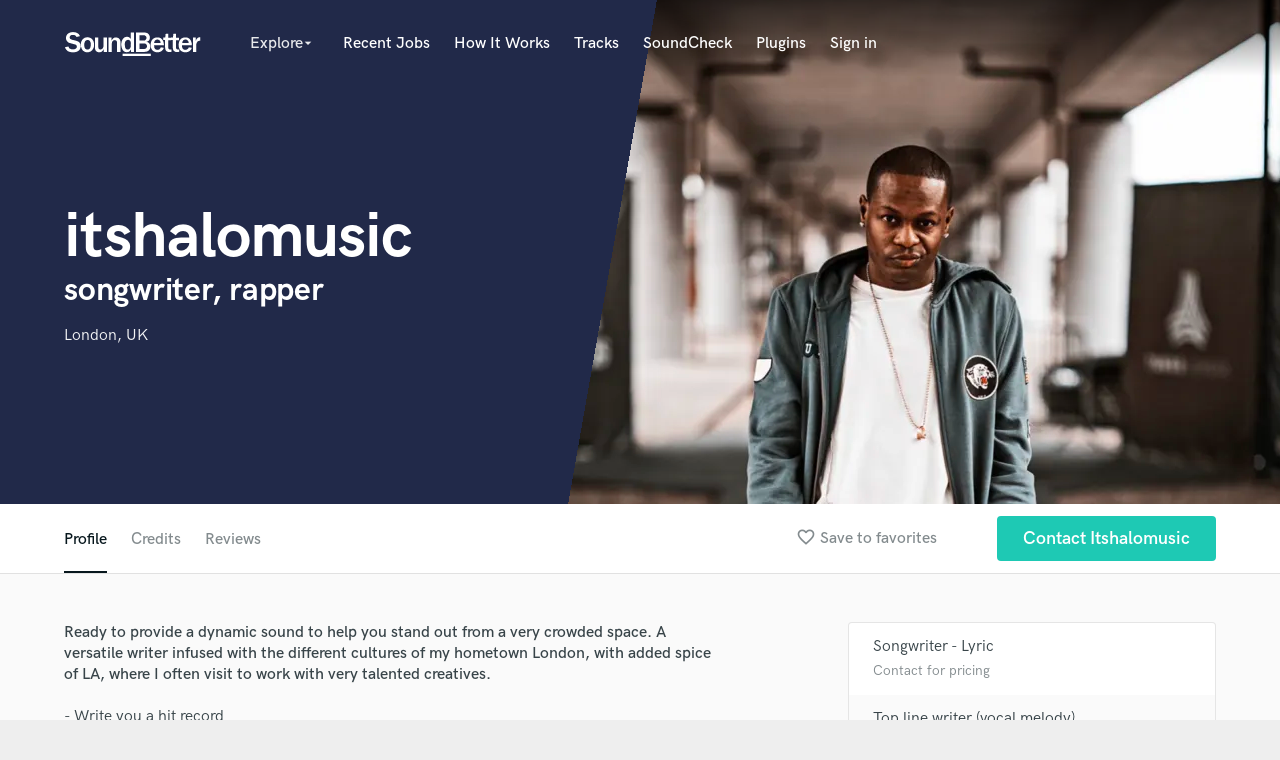

--- FILE ---
content_type: text/html; charset=utf-8
request_url: https://www.google.com/recaptcha/api2/anchor?ar=1&k=6Ldz1-ISAAAAAC-cNJnj4siHO0Gswu3die0mxASV&co=aHR0cHM6Ly9zb3VuZGJldHRlci5jb206NDQz&hl=en&v=N67nZn4AqZkNcbeMu4prBgzg&size=normal&anchor-ms=20000&execute-ms=30000&cb=qedkl52uncwa
body_size: 49449
content:
<!DOCTYPE HTML><html dir="ltr" lang="en"><head><meta http-equiv="Content-Type" content="text/html; charset=UTF-8">
<meta http-equiv="X-UA-Compatible" content="IE=edge">
<title>reCAPTCHA</title>
<style type="text/css">
/* cyrillic-ext */
@font-face {
  font-family: 'Roboto';
  font-style: normal;
  font-weight: 400;
  font-stretch: 100%;
  src: url(//fonts.gstatic.com/s/roboto/v48/KFO7CnqEu92Fr1ME7kSn66aGLdTylUAMa3GUBHMdazTgWw.woff2) format('woff2');
  unicode-range: U+0460-052F, U+1C80-1C8A, U+20B4, U+2DE0-2DFF, U+A640-A69F, U+FE2E-FE2F;
}
/* cyrillic */
@font-face {
  font-family: 'Roboto';
  font-style: normal;
  font-weight: 400;
  font-stretch: 100%;
  src: url(//fonts.gstatic.com/s/roboto/v48/KFO7CnqEu92Fr1ME7kSn66aGLdTylUAMa3iUBHMdazTgWw.woff2) format('woff2');
  unicode-range: U+0301, U+0400-045F, U+0490-0491, U+04B0-04B1, U+2116;
}
/* greek-ext */
@font-face {
  font-family: 'Roboto';
  font-style: normal;
  font-weight: 400;
  font-stretch: 100%;
  src: url(//fonts.gstatic.com/s/roboto/v48/KFO7CnqEu92Fr1ME7kSn66aGLdTylUAMa3CUBHMdazTgWw.woff2) format('woff2');
  unicode-range: U+1F00-1FFF;
}
/* greek */
@font-face {
  font-family: 'Roboto';
  font-style: normal;
  font-weight: 400;
  font-stretch: 100%;
  src: url(//fonts.gstatic.com/s/roboto/v48/KFO7CnqEu92Fr1ME7kSn66aGLdTylUAMa3-UBHMdazTgWw.woff2) format('woff2');
  unicode-range: U+0370-0377, U+037A-037F, U+0384-038A, U+038C, U+038E-03A1, U+03A3-03FF;
}
/* math */
@font-face {
  font-family: 'Roboto';
  font-style: normal;
  font-weight: 400;
  font-stretch: 100%;
  src: url(//fonts.gstatic.com/s/roboto/v48/KFO7CnqEu92Fr1ME7kSn66aGLdTylUAMawCUBHMdazTgWw.woff2) format('woff2');
  unicode-range: U+0302-0303, U+0305, U+0307-0308, U+0310, U+0312, U+0315, U+031A, U+0326-0327, U+032C, U+032F-0330, U+0332-0333, U+0338, U+033A, U+0346, U+034D, U+0391-03A1, U+03A3-03A9, U+03B1-03C9, U+03D1, U+03D5-03D6, U+03F0-03F1, U+03F4-03F5, U+2016-2017, U+2034-2038, U+203C, U+2040, U+2043, U+2047, U+2050, U+2057, U+205F, U+2070-2071, U+2074-208E, U+2090-209C, U+20D0-20DC, U+20E1, U+20E5-20EF, U+2100-2112, U+2114-2115, U+2117-2121, U+2123-214F, U+2190, U+2192, U+2194-21AE, U+21B0-21E5, U+21F1-21F2, U+21F4-2211, U+2213-2214, U+2216-22FF, U+2308-230B, U+2310, U+2319, U+231C-2321, U+2336-237A, U+237C, U+2395, U+239B-23B7, U+23D0, U+23DC-23E1, U+2474-2475, U+25AF, U+25B3, U+25B7, U+25BD, U+25C1, U+25CA, U+25CC, U+25FB, U+266D-266F, U+27C0-27FF, U+2900-2AFF, U+2B0E-2B11, U+2B30-2B4C, U+2BFE, U+3030, U+FF5B, U+FF5D, U+1D400-1D7FF, U+1EE00-1EEFF;
}
/* symbols */
@font-face {
  font-family: 'Roboto';
  font-style: normal;
  font-weight: 400;
  font-stretch: 100%;
  src: url(//fonts.gstatic.com/s/roboto/v48/KFO7CnqEu92Fr1ME7kSn66aGLdTylUAMaxKUBHMdazTgWw.woff2) format('woff2');
  unicode-range: U+0001-000C, U+000E-001F, U+007F-009F, U+20DD-20E0, U+20E2-20E4, U+2150-218F, U+2190, U+2192, U+2194-2199, U+21AF, U+21E6-21F0, U+21F3, U+2218-2219, U+2299, U+22C4-22C6, U+2300-243F, U+2440-244A, U+2460-24FF, U+25A0-27BF, U+2800-28FF, U+2921-2922, U+2981, U+29BF, U+29EB, U+2B00-2BFF, U+4DC0-4DFF, U+FFF9-FFFB, U+10140-1018E, U+10190-1019C, U+101A0, U+101D0-101FD, U+102E0-102FB, U+10E60-10E7E, U+1D2C0-1D2D3, U+1D2E0-1D37F, U+1F000-1F0FF, U+1F100-1F1AD, U+1F1E6-1F1FF, U+1F30D-1F30F, U+1F315, U+1F31C, U+1F31E, U+1F320-1F32C, U+1F336, U+1F378, U+1F37D, U+1F382, U+1F393-1F39F, U+1F3A7-1F3A8, U+1F3AC-1F3AF, U+1F3C2, U+1F3C4-1F3C6, U+1F3CA-1F3CE, U+1F3D4-1F3E0, U+1F3ED, U+1F3F1-1F3F3, U+1F3F5-1F3F7, U+1F408, U+1F415, U+1F41F, U+1F426, U+1F43F, U+1F441-1F442, U+1F444, U+1F446-1F449, U+1F44C-1F44E, U+1F453, U+1F46A, U+1F47D, U+1F4A3, U+1F4B0, U+1F4B3, U+1F4B9, U+1F4BB, U+1F4BF, U+1F4C8-1F4CB, U+1F4D6, U+1F4DA, U+1F4DF, U+1F4E3-1F4E6, U+1F4EA-1F4ED, U+1F4F7, U+1F4F9-1F4FB, U+1F4FD-1F4FE, U+1F503, U+1F507-1F50B, U+1F50D, U+1F512-1F513, U+1F53E-1F54A, U+1F54F-1F5FA, U+1F610, U+1F650-1F67F, U+1F687, U+1F68D, U+1F691, U+1F694, U+1F698, U+1F6AD, U+1F6B2, U+1F6B9-1F6BA, U+1F6BC, U+1F6C6-1F6CF, U+1F6D3-1F6D7, U+1F6E0-1F6EA, U+1F6F0-1F6F3, U+1F6F7-1F6FC, U+1F700-1F7FF, U+1F800-1F80B, U+1F810-1F847, U+1F850-1F859, U+1F860-1F887, U+1F890-1F8AD, U+1F8B0-1F8BB, U+1F8C0-1F8C1, U+1F900-1F90B, U+1F93B, U+1F946, U+1F984, U+1F996, U+1F9E9, U+1FA00-1FA6F, U+1FA70-1FA7C, U+1FA80-1FA89, U+1FA8F-1FAC6, U+1FACE-1FADC, U+1FADF-1FAE9, U+1FAF0-1FAF8, U+1FB00-1FBFF;
}
/* vietnamese */
@font-face {
  font-family: 'Roboto';
  font-style: normal;
  font-weight: 400;
  font-stretch: 100%;
  src: url(//fonts.gstatic.com/s/roboto/v48/KFO7CnqEu92Fr1ME7kSn66aGLdTylUAMa3OUBHMdazTgWw.woff2) format('woff2');
  unicode-range: U+0102-0103, U+0110-0111, U+0128-0129, U+0168-0169, U+01A0-01A1, U+01AF-01B0, U+0300-0301, U+0303-0304, U+0308-0309, U+0323, U+0329, U+1EA0-1EF9, U+20AB;
}
/* latin-ext */
@font-face {
  font-family: 'Roboto';
  font-style: normal;
  font-weight: 400;
  font-stretch: 100%;
  src: url(//fonts.gstatic.com/s/roboto/v48/KFO7CnqEu92Fr1ME7kSn66aGLdTylUAMa3KUBHMdazTgWw.woff2) format('woff2');
  unicode-range: U+0100-02BA, U+02BD-02C5, U+02C7-02CC, U+02CE-02D7, U+02DD-02FF, U+0304, U+0308, U+0329, U+1D00-1DBF, U+1E00-1E9F, U+1EF2-1EFF, U+2020, U+20A0-20AB, U+20AD-20C0, U+2113, U+2C60-2C7F, U+A720-A7FF;
}
/* latin */
@font-face {
  font-family: 'Roboto';
  font-style: normal;
  font-weight: 400;
  font-stretch: 100%;
  src: url(//fonts.gstatic.com/s/roboto/v48/KFO7CnqEu92Fr1ME7kSn66aGLdTylUAMa3yUBHMdazQ.woff2) format('woff2');
  unicode-range: U+0000-00FF, U+0131, U+0152-0153, U+02BB-02BC, U+02C6, U+02DA, U+02DC, U+0304, U+0308, U+0329, U+2000-206F, U+20AC, U+2122, U+2191, U+2193, U+2212, U+2215, U+FEFF, U+FFFD;
}
/* cyrillic-ext */
@font-face {
  font-family: 'Roboto';
  font-style: normal;
  font-weight: 500;
  font-stretch: 100%;
  src: url(//fonts.gstatic.com/s/roboto/v48/KFO7CnqEu92Fr1ME7kSn66aGLdTylUAMa3GUBHMdazTgWw.woff2) format('woff2');
  unicode-range: U+0460-052F, U+1C80-1C8A, U+20B4, U+2DE0-2DFF, U+A640-A69F, U+FE2E-FE2F;
}
/* cyrillic */
@font-face {
  font-family: 'Roboto';
  font-style: normal;
  font-weight: 500;
  font-stretch: 100%;
  src: url(//fonts.gstatic.com/s/roboto/v48/KFO7CnqEu92Fr1ME7kSn66aGLdTylUAMa3iUBHMdazTgWw.woff2) format('woff2');
  unicode-range: U+0301, U+0400-045F, U+0490-0491, U+04B0-04B1, U+2116;
}
/* greek-ext */
@font-face {
  font-family: 'Roboto';
  font-style: normal;
  font-weight: 500;
  font-stretch: 100%;
  src: url(//fonts.gstatic.com/s/roboto/v48/KFO7CnqEu92Fr1ME7kSn66aGLdTylUAMa3CUBHMdazTgWw.woff2) format('woff2');
  unicode-range: U+1F00-1FFF;
}
/* greek */
@font-face {
  font-family: 'Roboto';
  font-style: normal;
  font-weight: 500;
  font-stretch: 100%;
  src: url(//fonts.gstatic.com/s/roboto/v48/KFO7CnqEu92Fr1ME7kSn66aGLdTylUAMa3-UBHMdazTgWw.woff2) format('woff2');
  unicode-range: U+0370-0377, U+037A-037F, U+0384-038A, U+038C, U+038E-03A1, U+03A3-03FF;
}
/* math */
@font-face {
  font-family: 'Roboto';
  font-style: normal;
  font-weight: 500;
  font-stretch: 100%;
  src: url(//fonts.gstatic.com/s/roboto/v48/KFO7CnqEu92Fr1ME7kSn66aGLdTylUAMawCUBHMdazTgWw.woff2) format('woff2');
  unicode-range: U+0302-0303, U+0305, U+0307-0308, U+0310, U+0312, U+0315, U+031A, U+0326-0327, U+032C, U+032F-0330, U+0332-0333, U+0338, U+033A, U+0346, U+034D, U+0391-03A1, U+03A3-03A9, U+03B1-03C9, U+03D1, U+03D5-03D6, U+03F0-03F1, U+03F4-03F5, U+2016-2017, U+2034-2038, U+203C, U+2040, U+2043, U+2047, U+2050, U+2057, U+205F, U+2070-2071, U+2074-208E, U+2090-209C, U+20D0-20DC, U+20E1, U+20E5-20EF, U+2100-2112, U+2114-2115, U+2117-2121, U+2123-214F, U+2190, U+2192, U+2194-21AE, U+21B0-21E5, U+21F1-21F2, U+21F4-2211, U+2213-2214, U+2216-22FF, U+2308-230B, U+2310, U+2319, U+231C-2321, U+2336-237A, U+237C, U+2395, U+239B-23B7, U+23D0, U+23DC-23E1, U+2474-2475, U+25AF, U+25B3, U+25B7, U+25BD, U+25C1, U+25CA, U+25CC, U+25FB, U+266D-266F, U+27C0-27FF, U+2900-2AFF, U+2B0E-2B11, U+2B30-2B4C, U+2BFE, U+3030, U+FF5B, U+FF5D, U+1D400-1D7FF, U+1EE00-1EEFF;
}
/* symbols */
@font-face {
  font-family: 'Roboto';
  font-style: normal;
  font-weight: 500;
  font-stretch: 100%;
  src: url(//fonts.gstatic.com/s/roboto/v48/KFO7CnqEu92Fr1ME7kSn66aGLdTylUAMaxKUBHMdazTgWw.woff2) format('woff2');
  unicode-range: U+0001-000C, U+000E-001F, U+007F-009F, U+20DD-20E0, U+20E2-20E4, U+2150-218F, U+2190, U+2192, U+2194-2199, U+21AF, U+21E6-21F0, U+21F3, U+2218-2219, U+2299, U+22C4-22C6, U+2300-243F, U+2440-244A, U+2460-24FF, U+25A0-27BF, U+2800-28FF, U+2921-2922, U+2981, U+29BF, U+29EB, U+2B00-2BFF, U+4DC0-4DFF, U+FFF9-FFFB, U+10140-1018E, U+10190-1019C, U+101A0, U+101D0-101FD, U+102E0-102FB, U+10E60-10E7E, U+1D2C0-1D2D3, U+1D2E0-1D37F, U+1F000-1F0FF, U+1F100-1F1AD, U+1F1E6-1F1FF, U+1F30D-1F30F, U+1F315, U+1F31C, U+1F31E, U+1F320-1F32C, U+1F336, U+1F378, U+1F37D, U+1F382, U+1F393-1F39F, U+1F3A7-1F3A8, U+1F3AC-1F3AF, U+1F3C2, U+1F3C4-1F3C6, U+1F3CA-1F3CE, U+1F3D4-1F3E0, U+1F3ED, U+1F3F1-1F3F3, U+1F3F5-1F3F7, U+1F408, U+1F415, U+1F41F, U+1F426, U+1F43F, U+1F441-1F442, U+1F444, U+1F446-1F449, U+1F44C-1F44E, U+1F453, U+1F46A, U+1F47D, U+1F4A3, U+1F4B0, U+1F4B3, U+1F4B9, U+1F4BB, U+1F4BF, U+1F4C8-1F4CB, U+1F4D6, U+1F4DA, U+1F4DF, U+1F4E3-1F4E6, U+1F4EA-1F4ED, U+1F4F7, U+1F4F9-1F4FB, U+1F4FD-1F4FE, U+1F503, U+1F507-1F50B, U+1F50D, U+1F512-1F513, U+1F53E-1F54A, U+1F54F-1F5FA, U+1F610, U+1F650-1F67F, U+1F687, U+1F68D, U+1F691, U+1F694, U+1F698, U+1F6AD, U+1F6B2, U+1F6B9-1F6BA, U+1F6BC, U+1F6C6-1F6CF, U+1F6D3-1F6D7, U+1F6E0-1F6EA, U+1F6F0-1F6F3, U+1F6F7-1F6FC, U+1F700-1F7FF, U+1F800-1F80B, U+1F810-1F847, U+1F850-1F859, U+1F860-1F887, U+1F890-1F8AD, U+1F8B0-1F8BB, U+1F8C0-1F8C1, U+1F900-1F90B, U+1F93B, U+1F946, U+1F984, U+1F996, U+1F9E9, U+1FA00-1FA6F, U+1FA70-1FA7C, U+1FA80-1FA89, U+1FA8F-1FAC6, U+1FACE-1FADC, U+1FADF-1FAE9, U+1FAF0-1FAF8, U+1FB00-1FBFF;
}
/* vietnamese */
@font-face {
  font-family: 'Roboto';
  font-style: normal;
  font-weight: 500;
  font-stretch: 100%;
  src: url(//fonts.gstatic.com/s/roboto/v48/KFO7CnqEu92Fr1ME7kSn66aGLdTylUAMa3OUBHMdazTgWw.woff2) format('woff2');
  unicode-range: U+0102-0103, U+0110-0111, U+0128-0129, U+0168-0169, U+01A0-01A1, U+01AF-01B0, U+0300-0301, U+0303-0304, U+0308-0309, U+0323, U+0329, U+1EA0-1EF9, U+20AB;
}
/* latin-ext */
@font-face {
  font-family: 'Roboto';
  font-style: normal;
  font-weight: 500;
  font-stretch: 100%;
  src: url(//fonts.gstatic.com/s/roboto/v48/KFO7CnqEu92Fr1ME7kSn66aGLdTylUAMa3KUBHMdazTgWw.woff2) format('woff2');
  unicode-range: U+0100-02BA, U+02BD-02C5, U+02C7-02CC, U+02CE-02D7, U+02DD-02FF, U+0304, U+0308, U+0329, U+1D00-1DBF, U+1E00-1E9F, U+1EF2-1EFF, U+2020, U+20A0-20AB, U+20AD-20C0, U+2113, U+2C60-2C7F, U+A720-A7FF;
}
/* latin */
@font-face {
  font-family: 'Roboto';
  font-style: normal;
  font-weight: 500;
  font-stretch: 100%;
  src: url(//fonts.gstatic.com/s/roboto/v48/KFO7CnqEu92Fr1ME7kSn66aGLdTylUAMa3yUBHMdazQ.woff2) format('woff2');
  unicode-range: U+0000-00FF, U+0131, U+0152-0153, U+02BB-02BC, U+02C6, U+02DA, U+02DC, U+0304, U+0308, U+0329, U+2000-206F, U+20AC, U+2122, U+2191, U+2193, U+2212, U+2215, U+FEFF, U+FFFD;
}
/* cyrillic-ext */
@font-face {
  font-family: 'Roboto';
  font-style: normal;
  font-weight: 900;
  font-stretch: 100%;
  src: url(//fonts.gstatic.com/s/roboto/v48/KFO7CnqEu92Fr1ME7kSn66aGLdTylUAMa3GUBHMdazTgWw.woff2) format('woff2');
  unicode-range: U+0460-052F, U+1C80-1C8A, U+20B4, U+2DE0-2DFF, U+A640-A69F, U+FE2E-FE2F;
}
/* cyrillic */
@font-face {
  font-family: 'Roboto';
  font-style: normal;
  font-weight: 900;
  font-stretch: 100%;
  src: url(//fonts.gstatic.com/s/roboto/v48/KFO7CnqEu92Fr1ME7kSn66aGLdTylUAMa3iUBHMdazTgWw.woff2) format('woff2');
  unicode-range: U+0301, U+0400-045F, U+0490-0491, U+04B0-04B1, U+2116;
}
/* greek-ext */
@font-face {
  font-family: 'Roboto';
  font-style: normal;
  font-weight: 900;
  font-stretch: 100%;
  src: url(//fonts.gstatic.com/s/roboto/v48/KFO7CnqEu92Fr1ME7kSn66aGLdTylUAMa3CUBHMdazTgWw.woff2) format('woff2');
  unicode-range: U+1F00-1FFF;
}
/* greek */
@font-face {
  font-family: 'Roboto';
  font-style: normal;
  font-weight: 900;
  font-stretch: 100%;
  src: url(//fonts.gstatic.com/s/roboto/v48/KFO7CnqEu92Fr1ME7kSn66aGLdTylUAMa3-UBHMdazTgWw.woff2) format('woff2');
  unicode-range: U+0370-0377, U+037A-037F, U+0384-038A, U+038C, U+038E-03A1, U+03A3-03FF;
}
/* math */
@font-face {
  font-family: 'Roboto';
  font-style: normal;
  font-weight: 900;
  font-stretch: 100%;
  src: url(//fonts.gstatic.com/s/roboto/v48/KFO7CnqEu92Fr1ME7kSn66aGLdTylUAMawCUBHMdazTgWw.woff2) format('woff2');
  unicode-range: U+0302-0303, U+0305, U+0307-0308, U+0310, U+0312, U+0315, U+031A, U+0326-0327, U+032C, U+032F-0330, U+0332-0333, U+0338, U+033A, U+0346, U+034D, U+0391-03A1, U+03A3-03A9, U+03B1-03C9, U+03D1, U+03D5-03D6, U+03F0-03F1, U+03F4-03F5, U+2016-2017, U+2034-2038, U+203C, U+2040, U+2043, U+2047, U+2050, U+2057, U+205F, U+2070-2071, U+2074-208E, U+2090-209C, U+20D0-20DC, U+20E1, U+20E5-20EF, U+2100-2112, U+2114-2115, U+2117-2121, U+2123-214F, U+2190, U+2192, U+2194-21AE, U+21B0-21E5, U+21F1-21F2, U+21F4-2211, U+2213-2214, U+2216-22FF, U+2308-230B, U+2310, U+2319, U+231C-2321, U+2336-237A, U+237C, U+2395, U+239B-23B7, U+23D0, U+23DC-23E1, U+2474-2475, U+25AF, U+25B3, U+25B7, U+25BD, U+25C1, U+25CA, U+25CC, U+25FB, U+266D-266F, U+27C0-27FF, U+2900-2AFF, U+2B0E-2B11, U+2B30-2B4C, U+2BFE, U+3030, U+FF5B, U+FF5D, U+1D400-1D7FF, U+1EE00-1EEFF;
}
/* symbols */
@font-face {
  font-family: 'Roboto';
  font-style: normal;
  font-weight: 900;
  font-stretch: 100%;
  src: url(//fonts.gstatic.com/s/roboto/v48/KFO7CnqEu92Fr1ME7kSn66aGLdTylUAMaxKUBHMdazTgWw.woff2) format('woff2');
  unicode-range: U+0001-000C, U+000E-001F, U+007F-009F, U+20DD-20E0, U+20E2-20E4, U+2150-218F, U+2190, U+2192, U+2194-2199, U+21AF, U+21E6-21F0, U+21F3, U+2218-2219, U+2299, U+22C4-22C6, U+2300-243F, U+2440-244A, U+2460-24FF, U+25A0-27BF, U+2800-28FF, U+2921-2922, U+2981, U+29BF, U+29EB, U+2B00-2BFF, U+4DC0-4DFF, U+FFF9-FFFB, U+10140-1018E, U+10190-1019C, U+101A0, U+101D0-101FD, U+102E0-102FB, U+10E60-10E7E, U+1D2C0-1D2D3, U+1D2E0-1D37F, U+1F000-1F0FF, U+1F100-1F1AD, U+1F1E6-1F1FF, U+1F30D-1F30F, U+1F315, U+1F31C, U+1F31E, U+1F320-1F32C, U+1F336, U+1F378, U+1F37D, U+1F382, U+1F393-1F39F, U+1F3A7-1F3A8, U+1F3AC-1F3AF, U+1F3C2, U+1F3C4-1F3C6, U+1F3CA-1F3CE, U+1F3D4-1F3E0, U+1F3ED, U+1F3F1-1F3F3, U+1F3F5-1F3F7, U+1F408, U+1F415, U+1F41F, U+1F426, U+1F43F, U+1F441-1F442, U+1F444, U+1F446-1F449, U+1F44C-1F44E, U+1F453, U+1F46A, U+1F47D, U+1F4A3, U+1F4B0, U+1F4B3, U+1F4B9, U+1F4BB, U+1F4BF, U+1F4C8-1F4CB, U+1F4D6, U+1F4DA, U+1F4DF, U+1F4E3-1F4E6, U+1F4EA-1F4ED, U+1F4F7, U+1F4F9-1F4FB, U+1F4FD-1F4FE, U+1F503, U+1F507-1F50B, U+1F50D, U+1F512-1F513, U+1F53E-1F54A, U+1F54F-1F5FA, U+1F610, U+1F650-1F67F, U+1F687, U+1F68D, U+1F691, U+1F694, U+1F698, U+1F6AD, U+1F6B2, U+1F6B9-1F6BA, U+1F6BC, U+1F6C6-1F6CF, U+1F6D3-1F6D7, U+1F6E0-1F6EA, U+1F6F0-1F6F3, U+1F6F7-1F6FC, U+1F700-1F7FF, U+1F800-1F80B, U+1F810-1F847, U+1F850-1F859, U+1F860-1F887, U+1F890-1F8AD, U+1F8B0-1F8BB, U+1F8C0-1F8C1, U+1F900-1F90B, U+1F93B, U+1F946, U+1F984, U+1F996, U+1F9E9, U+1FA00-1FA6F, U+1FA70-1FA7C, U+1FA80-1FA89, U+1FA8F-1FAC6, U+1FACE-1FADC, U+1FADF-1FAE9, U+1FAF0-1FAF8, U+1FB00-1FBFF;
}
/* vietnamese */
@font-face {
  font-family: 'Roboto';
  font-style: normal;
  font-weight: 900;
  font-stretch: 100%;
  src: url(//fonts.gstatic.com/s/roboto/v48/KFO7CnqEu92Fr1ME7kSn66aGLdTylUAMa3OUBHMdazTgWw.woff2) format('woff2');
  unicode-range: U+0102-0103, U+0110-0111, U+0128-0129, U+0168-0169, U+01A0-01A1, U+01AF-01B0, U+0300-0301, U+0303-0304, U+0308-0309, U+0323, U+0329, U+1EA0-1EF9, U+20AB;
}
/* latin-ext */
@font-face {
  font-family: 'Roboto';
  font-style: normal;
  font-weight: 900;
  font-stretch: 100%;
  src: url(//fonts.gstatic.com/s/roboto/v48/KFO7CnqEu92Fr1ME7kSn66aGLdTylUAMa3KUBHMdazTgWw.woff2) format('woff2');
  unicode-range: U+0100-02BA, U+02BD-02C5, U+02C7-02CC, U+02CE-02D7, U+02DD-02FF, U+0304, U+0308, U+0329, U+1D00-1DBF, U+1E00-1E9F, U+1EF2-1EFF, U+2020, U+20A0-20AB, U+20AD-20C0, U+2113, U+2C60-2C7F, U+A720-A7FF;
}
/* latin */
@font-face {
  font-family: 'Roboto';
  font-style: normal;
  font-weight: 900;
  font-stretch: 100%;
  src: url(//fonts.gstatic.com/s/roboto/v48/KFO7CnqEu92Fr1ME7kSn66aGLdTylUAMa3yUBHMdazQ.woff2) format('woff2');
  unicode-range: U+0000-00FF, U+0131, U+0152-0153, U+02BB-02BC, U+02C6, U+02DA, U+02DC, U+0304, U+0308, U+0329, U+2000-206F, U+20AC, U+2122, U+2191, U+2193, U+2212, U+2215, U+FEFF, U+FFFD;
}

</style>
<link rel="stylesheet" type="text/css" href="https://www.gstatic.com/recaptcha/releases/N67nZn4AqZkNcbeMu4prBgzg/styles__ltr.css">
<script nonce="802yfOEQrkVF1RidGN8KSA" type="text/javascript">window['__recaptcha_api'] = 'https://www.google.com/recaptcha/api2/';</script>
<script type="text/javascript" src="https://www.gstatic.com/recaptcha/releases/N67nZn4AqZkNcbeMu4prBgzg/recaptcha__en.js" nonce="802yfOEQrkVF1RidGN8KSA">
      
    </script></head>
<body><div id="rc-anchor-alert" class="rc-anchor-alert"></div>
<input type="hidden" id="recaptcha-token" value="[base64]">
<script type="text/javascript" nonce="802yfOEQrkVF1RidGN8KSA">
      recaptcha.anchor.Main.init("[\x22ainput\x22,[\x22bgdata\x22,\x22\x22,\[base64]/[base64]/[base64]/[base64]/[base64]/UltsKytdPUU6KEU8MjA0OD9SW2wrK109RT4+NnwxOTI6KChFJjY0NTEyKT09NTUyOTYmJk0rMTxjLmxlbmd0aCYmKGMuY2hhckNvZGVBdChNKzEpJjY0NTEyKT09NTYzMjA/[base64]/[base64]/[base64]/[base64]/[base64]/[base64]/[base64]\x22,\[base64]\\u003d\x22,\x22RGMWw5rDusKRT8OSw4JpTEDDpl9GanjDjMOLw67DhhnCgwnDh1HCvsO9NzloXsK3Sz9hwpwjwqPCscOrLcKDOsKbND9ewqLCo2kGG8K+w4TCksKKEsKJw57DhcOHWX0/NsOGEsOlwpPCo3rDssK/[base64]/Duy7DizjDtjxdw61NOMOhwrXDhB9mwqt6woIJVcOrwpQRHzrDrhrDv8Kmwp5TLMKNw4d6w4F4wqlQw6dKwrEWw7vCjcKZLGPCi3Jew6YowrHDqV/DjVxEw5dawq52w4swwo7DmQ09ZcKSYcOvw63ClMO6w7VtwoHDq8O1woPDtXk3wrUTw6HDsy7CnkvDklbClFTCk8Oiw5HDtcONS1x9wq8rwoPDk1LCgsKcwoTDjBVSGUHDrMOqRm0NNcK4ewopwqzDuzHCoMKtCnvCkMOYNcOZw6zCvsO/[base64]/Co2TCiTEJw6DDmBxuwofDhcK/wrTCp8KqSsOQwpzCmkTCp1rCn2FLw5PDjnrCl8KEAnY8esOgw5DDoDJ9NSDDm8O+HMK6wovDhyTDg8OBK8OUMHJVRcO+bcOgbBYIXsOcF8KqwoHCiMK/wrHDvQR3w45Hw6/DgcODOMKfcMKEDcOOFMO0Z8K7w5DDvX3Cgk7Dqm5uF8KMw5zCk8Oawp7Du8KwcMOpwoPDt0EBNjrCozfDmxN0A8KSw5bDjSrDt3YKFsO1wqtqwpd2UhzChEs5QsKewp3Ci8Orw5Fae8K9LcK4w7xcwpc/wqHDhsKAwo0NfHbCocKowrcewoMSBcOxZMKxw6zDiBErXMOqGcKiw5bDhsOBRBxUw5PDjTLDpzXCnQFOBEMRKgbDj8ORIxQDwoPClF3Ci1fCtsKmworDqcKQbT/CnyHChDNgdmvCqWbCoAbCrMOKFw/DtcKUwrzColVdw7Byw5PCpBXCncKmMsOJw4zDl8OMwpjCnlBJw7XDoC5ew7rDscOywqLCoE1Uwq3Co0nCq8KfPMKkwqDDoFALwqI/Z1LCr8K2wpZTwpJIYUdEw7XDnF93wpVBwojCrRkxFAtLw4Mwwq/CjXNLw798w5LDsGvDhcOFDsOYw63DqsKjRsOpw5cNS8KIwq0Rwrcpw4HDuMOqKFESwpDCtMOVwpslw63CkgPDscKZGTHDsC9ZworCvMK6w4puw7ZoQcK3QDx5JlgTAMKNP8OSwop8YivCj8OiTFnChMODwqPDmcKcw5cmYMKoGsOdD8OqaE07w5cXOwnCl8K/w5Umw4odRiBrwqfDgkvDnMO4w7VAwphBesO0DcKNwr8fw40pw4LDtRHDuMKxHQJYwovDq0bDnTzCvmnDqmTDgg/CkcOIwoNiXcOQfXBRFcKVc8KXNG1ENzLCuxvDnsOkw7LCigB/wp4SbV0Qw4YMwoBVwqbCvXrCi25xw6s2dVnCrcK/w7/Cs8OXGnZdSMK7EkkUwoFILcK+Q8O9RsKNwppAw6vDosKpw75bw49bYcKtw4/DpSbDrDpOw4PCqcOeasKfwpdmE03Coh/Cr8K5PcO+PsOnOifCvVYXPMKgwqfClMKxwpJTw5jDp8KjYMO8JmwnKsO5ECZBSnnCg8K1w4IywrbDlBLDssOSdcKlwoIFasK5wpXCrMK6WnTDjgfDvMOhdcOgw4DDtVjCvS0RG8OzJ8KNwoLDjj/[base64]/DnsKyw7PDuE/CuMOmw7/DpMKgw7wHJTURwovDnhfDrsKdcidjd8O0EFQRw6fCm8Ovw7rCiWp/w5oQwoFMwr7CuMO9DkYgwoHDg8KtRMKAw71YBAbCm8ODLHI1w4x0aMKhwp3Drh/CtGfCsMOqPWHDg8ORw6fDnsO8QFHCvcOlw7c9TEPCrMKVwpJ9wrrCgHtsZkHDsxTCuMOtcwzCocKUDXReBMOZBsKrAcO5wqsow7zCvTZfG8KnNsOaOsKsGsOMcD7Ch2vCrmfDjsKmGMO4AcOrw7RZfMKkZcOXwp0FwroULng/YsONXyDCq8KVwp7DnMK8w4vClsOPP8K7QsOCVMOPEcOxwqJxwrTCrwLClUx2Z1jCjsKGTVDDjhQoYEDDnWkowqscJsKweHbCjxJmwqEVwqTCkg/DgcOKw5JAw5gEw7IkcxvDn8OGwqdHc3txwrXChw3CiMK/BcO6ecOSwrzCgDxrMTVLTDDChl7DlA7DuGnDl3YLTScTT8OWJBPCikfCiUXDg8K5w7LDgsOEB8KTwpUXOsOrFsOVwr/ClU7CsT55MsK+woMSLHtvcj0UOsKaUXLDrsOMw5gbw4FxwqFMKgXCmC7CscOPwo/[base64]/Jj1/wqJaW8OSw7fDu1PCv8O+w6djwqR/[base64]/DocKCL8KSwr7DqlRWYMOewqhTd8KJRzXChn0wLjURYFTDs8KYw6XDgsOZwozDnsO2BsKqdllGwqfCo1BjwqkcecKeTnXCu8KWwp/Dm8Odw4/DqsOdEsKTDcOVw5rClTXCgMK1w6xeQm1swp7DrMOhXsO0YcK4MMKywrQ/NQQ0HBkGb3LDpxPDqFrCo8KZwpvCv2nDlsOoY8OWYsO/[base64]/[base64]/FQTDoBvCsVTDpsKRfMOoMCg+w7spIU3CiMOfMcKGw4kWwqkVw7EswpbDl8OYwpjDmzozCUfCkMKzwrXDjcKMwq3DiAo/wptLw5LCrHDCqcOkIsKkw4bDhcKoZsOCa389McO/[base64]/Cq8OvC8KEw4fDgVjDmcOWVsOKPjPDkA0dwrlfwr5+RcOIwozCtw4LwqtWMRJ0woDCmEbChMKLfMOHwr7DsigACiLDmxZoa1TDiEl8w7YiYcKbwrVQbMKCwrEkwrE5OMK8KsKDw4DDkMKLwroMCHXDo0XDijB+XUwmwp0jworCnMOGw7wjOsKPw73Ctj7CqQ/[base64]/w5YWI8KHZMKOw4PCqUzCo2bDimnDr8KOXcK1TcKsP8KAHMOpw794w53Cr8KLw5LCg8ORwoLCrcOPRnkww5hiLMOoOhnChcOvOEbCpmobDsOkJcKEL8O6w4V3w69Ww7caw7I2Amc/Ww3CmEUNwoPDncKsUxTDtT/CkcOBwo4/w4bDqFfDu8KAFcKcNkACHMOcFsKYaCzCrn3DnnZJTcKsw5fDusKjwpbDgSDDjMObw63CuRvDrD8VwqBzw4cKw6dEw43DpcKAw6bDhsOQwrUAdiYyAXnCuMOEwoYgeMKmH20qw4Abw7rCocKmwqgqwogHwp3CgMKiw77CncO6wpYuBgjCu1PCvkZrw54Zw7s/w5PDjhdpwrsRSsO/[base64]/O8KJw7UmDsONasOJccO8FMKXw6TClCTDrsOxQlRND3jCq8KfR8KPMCYZHEZXw69ZwqhyV8O1w4A4NDR8PMKPYMOvw7PCoAXCqsOLwqfClx/[base64]/wrE6w5XDo15YIcO9ZcO+J8O0wpcIXMOqw77ChMKsJD7DgcKQw64+AcOLZAxpwoplJsO2eEs4fnN2wrwDeWRCU8OVFMOJScKnw5TDncKpw7h8w4sGe8OywrR/SE5Dwq/Ds3YENcOMdAYmwqXDt8KUw4A7w4/DhMKOTcOiw7DDphXDkMOhKcOOw7nDqXTCtRLDnMKbwpYfwqjDqCPCrcOecsOdGEDDpMOnA8K2C8K5w5gow5ZEw6wuTE/CjWPCrCDCscOYL1k2DmPCvDYIwrMvPQLCucOiPSBHKMOvw6hLw5/[base64]/fxYAXj9rNhVdw6Rtwp7DtsOzbsOaThrDpcKqYUInR8ORH8O3w4zCqcKUcBl8w6XDrhDDi3bCu8OFwobDszlGw6giIDXCumLCg8KiwqF+CA4HPAHDq0TCpw/[base64]/DhcOvw4xHXCsRw5bCkMKjTcKoHUHCs8Oga2ZcwpklfcKYMsOUwr4Jw4A5FcOmw69PwrEUwovDucOsBBkGIsOzTxDDuyXDmsO0w5F2wq00wqoww4/DqcOIw5/Cl2HCtwvDqsOGQsK4MCxTREvDhRvDmcK6H1tgZCx0IXzCpxtKfHUmw4DCisOHAsK9BC09w6LDnWbDuxrCoMOcw4fCuj4ESMOiwpEZdsKCHCjCjnfDs8KxwrZ5w6zDjXPDvMOyTGdYwqDDncK9fsKSOMKkwqLCiEbCjWI6cmfCoMOnwpjDlcKCQW/[base64]/[base64]/CmMOsGi5zFD/[base64]/[base64]/DnhkzfnUhwqgEw7kmw4rCjm7Do8KUwqjDuhsQGCwfwowdGwo2ISHCkMOOPsKVN1FODTnDgsKyDljDvMOOTkHDpsOHKMO2wpF/wocETx3CqcKPwrPCpsOBw6nDuMO5wrLCmcOfw5zCgcOJVcOTVA/DljLCm8OAWsK/woIofxJkSAXDuxE8WH/[base64]/DoMOMw6VbbFhswrQsU8KHw4zDokIAwrXDk1jDri3DucKow7BMQsKewqRmAjt+w4XDrldgblgUUcKrcsOdUijCoHfDvFsdHz0kwqrClWULJsOSCcOJUE/Dv1x4b8Kyw7EtE8OVw79eB8KTwq7CgnQVQ1BvQhkoM8K5w4DDjsKQfcK0w5how4DDuDrChXZYw5HCg1/[base64]/TEzDksKLA8KKO08gVsKdGDJYwpIOwoTCmsOHVk/[base64]/ecONJhxPRMOswqHDqTkUwqVIIU7DgivCn1LDsFvDusKNVMKGwrMrMTR2w5JYw7Z6wpdDTg7CqcOQQQHDtBZtIsKqw43CsxFgTVbDuSjCnMKMwq19w5QBLD9mcMKAwr1lw410w6tcXCk4VMOAwpVOw63DmsO/a8O6RVhjTsOMYRV7K23CksKIBsKWPcOXC8OZw7nDkcOZwrc9w754wqHDlVRPWXhQwqDDlcKZwphGw5cHclR1w7PDj1fCr8OkcmzCqMONw4LCgijCjVLDkcKeEsOic8KkH8Kxw6EWwq1QO1/Cv8OSe8OyJDVXRMKJeMKqw77DvMK3w51DfWXCjMOBw6tDZsK8w4bDnVDDvHd9wpYPw5MUwqnCjFZww7vDrinDhMOBS1UHM24vw6bDhEIQw6lFNhEIXz4OwqFEw5XClDbDuwvCtk5Yw5Q2wqsVw4RJY8KXNmHDqhbDjMKuwr55FEVYw7/CqhEvW8K1acKkHMKoNmoGPsKpFjBRw6Iywq5CZsK5wrfCl8K+ccOxw7HDslVUL3fCsW/DpMKGbHTCv8OSciEnCcOjwoUuIkXDm1rCihnDicKEFEDCrsOew7gUAgA9HVjDplzCrsO/CigXw5JScCHCv8Kuw5AHw6w0WcKnwo8bwrTCs8K3w5sMHUF2czrDosKvNTHChsK1w5PCisKpw4wRAMKSdVRyNBvDq8O/wrZ0L1/CncK/wqx8dQEwwp0QTmTDiA7Csmouw4rDvHXCpcKcAsKDw64zw48ufT4YHRJ6w6XDqT58w7/[base64]/DoGbDqCBKajECHSnCs8K3wppSwrrDlCbDvMODw4QwwpLDj8ODFcODOMO/CDrCl3Yfw4rCqsOxwqHClcOzAMOZACZZwodzGmLDr8OCwrNuw6TDoXHDsEfCv8OMPMOBw50Aw450YVHCpGPDig5FXyTCtXHDlMK3NRbCjndSw4zCpcONw5rCjEVlw6dDIB/ChDd7w6rDlMKNKMOofgURI1zCtgvChcO8w6HDqcOIwpPDpsOzwoxgw6rCncOwRjsjwpxTwqTDp3LDjcOpw4ZXbsOQw4UnI8KPw6Nqw44KBW7DucKQKsO7TsKMwrHDrMKJwot0Xm47w7PDoX5kaXTCnsOZEzpHwq/[base64]/wq0RTcO3wq0aCMO9wr4Vw7N3Z8KEd1wxC8K6FMKJVEYKw65fa1XDvcONL8K5wrvCgg7Dnk/ClcOYw7bDhkZyRsO2w4zDrsOrSsOPwqFbwqrDt8OLasKaSMONw4LDtsOzJG4QwqhiB8K+B8OYw5vDscKRMTpYZMKLS8Oyw4sEwpLDg8O8OMKAf8KaC2/[base64]/Ck3nDiMOIRMOVXAlmHnTDqMOTwqVow7xPw5BXwo7DlcKoasKMY8KBwqleUSV2bsOVbFoNwqsiPkAYwocTwrVPQB04KThKw7/DkibDmHjDicOowp4aw53CsjDDhsOpS0DDt2IIwrnCvBFTexXDrw9Qw6rDml85woXCmcOcw5LDsSPCuzHCmVBMfwYYw7TCrSQ3w5jChsOtwqrDllgGwo8aCBfCoyZfw6nCs8Oxcx/Cu8O2PxXCgTjCo8Kow7HCv8Kgwo7DnsOHSjPDmMKuJC0cIMKYw7bDpD8VSE0NasOVW8K7bl3Cl1TCuMOPUQjCtsKJbsOTVcKJwrZiKcO3SMO7DXtaNMKtwohkXETDo8OeWsOAM8ORSmnDv8O4w4rCssO4HH/DtiNhw6MFw4nCjsKlw4ZRwqhJw6rCkcOEwpQow6gPwpcGw6DCq8KmwpPChy7CocOjPRPDuHzCsjDDoSPCjMOqEcOgW8Oqw63Ct8K4S0nCr8Oqw5RnaiXCpcO9YsOZD8ObOMOQZnfCpTDDmT/CqyE+LEcxXEJ9w7YUw5vDmhHDocO2D08GNnzDksOvw59pw4B6SVnCrsOZw4TDtcOgw5/CvXLDvMO/w6UHwoDDhsKnwr1jISfCn8KBTcKYP8K7QMK6CMOqRMKybQlxYAfCgmnCmcOwQEbCosK+w6rCuMOYw73CtTfCsyEGw4nCmkQ3cgTDlFs8w4bCiWzCiB4pWCbDhQk/JcKnw6E1AH/CosOiAsKkwpjCkcKKwprCnMOiw7kwwqlbwpHCtwcON0UtBMK/wq9Jw4ljwrgpwojCn8O5G8KjIcOODXlKfS8uwowFdsKlDMOBD8OAw6EbwoAmw7PDqUleZsO+w6XCmsORwoAdwq3ChVTDjcO4YsKWKmcbflbCjcOqw4XDk8KEw5vCrCLDvGUSwo5Gb8KPwq7DuB7DtcKOLMKhciTDq8OyWFxkwpTDtsKsBW/ChR8iwovDvlUuD0hlFEQ9w6dTID8bw7/CuFITRUHDiQnCn8Oiw7sxw7LDnsK4McOgwrcqw7nCsTlmwqHDumXCrlJ9w61VwoRXecKfNcOMR8Kiw4hWw6zChQVywrTDrjZ1w40Rwo5NGMOYw60BHsK9csO0wp9ZdcKDH07DtgLCqsKYwo8wAsORw5/[base64]/[base64]/Ch8OxBcK8VzlxWTlTw6rDpi8ww4HCrsKBworDsiJqJ0/[base64]/ChsKxaWdww4bCpRUiwr4YRDYdw63DmsKRwrfDi8KbW8ODwqjCn8OAA8OjT8OdN8OpwpgafcO7HsKZL8OgPWDDrnDCn3XDo8ONF0bDu8KaP0/CqMOiBMKFFMK4QcOiw4HDhCXDoMKxwrocTcO9R8O9FBk8aMOiwoLCrsKmw4hEwojDvxbCsMO/[base64]/CiV/CmsOVwr7Csw1Lf8Ktw5d/w64swq1hSWfCplcxcGbCssO3wobDu3xKwrVfw7EmwoXDo8OyaMKxFEXDsMOMw7PDn8O3LcKheSPDhnVOOcKacHJgw5/Ci3DDj8KCw41TFC9bw5IXw5zDicOFwoTDo8Oyw7AxcMKHw5RhwonDtcKuL8KlwqwxVH/[base64]/w5HDmxsSwpPDvwxybcKXTMKQw5HCqm0GwoLDrzINImbCoSMjw6QewqzDjDllwpAZLwHCncKNwp/CoFPDgMORw6lbVcKlM8KsQy54wpDDvzDDtsOsT2AVRh80OSrCjwR7S14XwqIbXyVPZ8KSwoVywq7CmsOdwoHDksO+L38sw4zDmMKCFR8jwonDv2IQKcKWQlE5Zw7DuMKLw67CmcOgE8OxNRp/wpBCfkfCmcKpUjjCqsOqA8OzalDCi8K+c0kAPMKlZ2jCpsOpe8KRwr/CpilTwpTDklcuP8OBEsOlWB0HwqLDihZzw4kDGjwzK14iDcKRSmYew60fw5XCsg1sRyrCtBvChMKLJFxXw4UswppGKsKwNmh4woLDpsKawrxvw4zDtiTCvcOrJxdmZSgXw4cdX8K3w7zDpAY6w73CrhMLYiXCgMOxw7bCksOAwoYKwo/DkyhQwqTCn8OBGMKRwocSwofCnhvDp8OQGDphB8OVwrYWV3QQw6ADHW4WE8OEG8K2woLDhsKvBU8NPT0nesOKw4JEwrVnOizCsQEXw5/DkUw6w6IFw4DDnEwAJiDDm8OFwoZLbMO+wojDiivDgcKiwovCv8O1ZMOjwrLCtVp2w6FfYsKRwrnDnMORPSIyw43DsSTCgMOjE07DisO9wqvCl8OIwo/[base64]/wr/[base64]/CthDDoMKJw5orJFHDlcO+P3vDlwI4bcOHfGxpwpzDpm3DmcOvwpEPw59OAcOjKiPDqsKYwplFZ3HDu8KSZinDgsK/[base64]/Ch8KYDsObw7zCqFTClMO7FMOFNcO8Z1Anw6g9SsONPcOVEcOpw5HDhyTDusKRw6QfD8OLNWDDkkJLwpsxVMOHNCZjSMKNwrZBcA7CvnTDvyXCrinCqUhDwqQow4nDgDvCpHoIwrNYwobCshnDmcOWVlPCoFjClcO/wpTDosKWDU/CksKmw68JwpLDvMKBw73DsiVUGxguw7BOw4sGDCnCijQBw4zChcOzNxoJAsK/wojCgXVkwphsAMOJwpAyG2/[base64]/K1ckBTtIH8O7GMOfAcKYMMKewrIbC8OSL8ODSkDDk8OxDQzClx3DqcO8U8OJf0tUQ8KmTRLCpMOLYsK/w7ZdesOETF3DqyEzTMODwrvCq3LChsKpV3RZIA/Dg25Iw7EYIMKyw5LDrGpvwqQRw6TDnT7CqAvCvH7Ds8ObwoVAJMKNJsKRw5hhwrTDkRnDicK4w7vDvcKBEcK5W8KZJjRnw6HCh3/CiEzDi0Qgwp5Bw7bCmsKWw7pTEcKOf8Oew6fDvMKYZ8Kuwr3Dn2PCgHfCmhLCqmNyw5lhWcKJw5ZkTXccwrrDs2tmXTDCnnDCrcOsX351w5XCtTbDmHRpw7NwwqHCqMOxwpVNfsK/PMK/XsKFw6cow7bCuhwSP8KVGsKhw4zDgsKowpTCucOqccK3wpDDncONw5XCrsKDw4oFw41QUT0rG8KtwoDDjcO3LRNDDmdFw7I7GGbDrMOZLcKHw4TCnsOQwrrDmcOsNsKUMiTDgsKnIMOlfTLDpMOPwoxZwq3DvMOYwrXDiU/Ciy/DmsK7GXjDglvDiUpiwpTCvcOzwr0bwp7CkMOJNcKvwqfCs8KkwqhveMKDw7jDhhbDskTDsWPDsg7DsMOxe8KywqjDpsOLwoHDrsORw4XDq0PCgcOkP8OOVjrCkcOuJcOGw6csOW1sGcOWW8KsXhwnTB7Cn8Kmw53Cq8OQwr0fwpwbGC3ChX/DvnTCqcOrw53DkkAMw41GfQAYw53DhDDDtgdAC2XDvwNdw6jDkB/CtcKZwqzDqRbCmcOtw7hXw7wDwp5+wovDscOiw5fCpzZJFwR2QkQrwpvDhsOiwoPCisKmwqvDnk7CrTJtbQZ1L8KcP1vDsywFw7XCosKGK8OZwr9lH8KpwovCi8KWwpcHwozDtsOOw5nDvcKgEcK4bC/DncKTw5jCvR/[base64]/DvQo3wqPDrsKGJ8KaP8KHw6vDnMKhw4lPHcOrAsKFOzbCiybDmQcaGyTCisObw5l8aml8w7/[base64]/Cl8OcOcOiw69MT8KhVwUqw417w4XCiMKFMAxiwrYKw5vClBB7w79PFnNdJMK6FQnCmsO7wq/Dq3rCpAw7R2knP8KDEMOZworDpWJyM1vCusOLV8O3Um47CkFZw6vCk1YvFXFCw67Dh8Oaw4VzwoHDvT40FRhLw53DoC0+wpXDp8OOw44sw6koI0TCucObbcO1w6QjBMKzw4RWMzzDpcOZZ8OkR8OrIRDCnW/DnTXDjnzDq8KCLMOhK8OhLXfDgxLDnlPDgcOgwp3Cg8Kdw546CsOTw7BNaxrDkAjDhW3CiEjCtlZvV3PDt8Ogw7fCusKNwpnCkUN0aHzDk3hHfsOjw77Cq8Knw5/CkRfDtUsHEnQZL05kQ2TDi07CjMK0wr3CicKmVcO5wrfDp8OreGPDiknDknDDncKLKsOqwqLDn8KRw5LDj8K+BQNtwqoIwprDhE9cwrnCvMO1w5I5w6J5wqvCpMKcchbDj1fDl8O1wqoEw4gmTcKvw5vCqU/Dk8OGw5jDusOmPDjDqcOaw5jDpjPCqcKFbjbCn2gsw43Cp8Oowog4AcOgw5fCjGIZw7Z7w7/CgcOKa8OeeQ3CgcOMcGnDs382wojCijIuwp1Zw64CT2bDpGlKw4xWwqEYwop5wp9dwo5kFFLCg1HDhcOZw4fCs8KYw4UFw4BWwr1PwpnDp8OxIzE9w4sXwqouwoXCvzDDt8OtYsKlLVvCnGkyXMODW3IAVcK1wqHDmwbCjhE1w6V2wpnDlsKvwpN3dsKaw7J/[base64]/CjAHDnB4ZVcONE8O0w5FcCMKtw6U+aVjDlTBKwqvDlnTCjUNgFyXDmsKGOMOHEcOFwoE0w5kLS8OaF0YHwqXDpsOswrDCicKkZDUUBMOaM8Kiw4jDn8OmHcKBBcOUwoxmMMOBfMOzYcKKY8KVH8K/w5vCsCU1woxjLMOtaiwdYMKnwqjCnlnCr2lowqvClnjCnMKVw6LDoBfDrMOUwrLDpsKYdsO9JnHCuMOMMMOuIzp1B0h0WFjCo2ITwqfCjG/DiDTChcKwIcK0VGgsOGbDrMKHw48JKQ3CqMOcw7zDqMKLw4QdMsKVw5lmRsK9EsOycsOzw4bDl8KvN3jCkhJNV3QVwp0tScOzXQFxNMKfw4/Ct8Ozw6FYJMKIwoTClxUiw4bDo8OVw4vCusKiwrt7w5TCr3jDlUnCpcOJwqDCk8OmwrfCicKKwoXCv8K3GHslIcOSw41kwrV5T1fCp1TCh8K2wq/CmsOhEsKUwrLCk8O5OhEjTSt1ScKBVsKdw7rDhzLDlwYRwqjDlsKfw7zDn3/Ds0PCmkfCjnLCrk4zw5I+w7kTw6BbwrPDiRUtwpVLwpHCrMKSH8Kaw6hQeMKRw7fChGzCpzkCUgl8dMOOQwnDnsKFw5BfdRfCpcKmcsOYEhtdwpt9fihRPxBowrE/[base64]/CkzcnUMOiTMOAJCDCv8OQw6LCtH/[base64]/CpsOMwobDhWljw7sVwozCo03DuTlpd8K8wrPCjcOfwpdXPVrDhyPDn8KawoFBwqc4w5hWwo0/wr0BUyLCnSl1VjooMMKwZFnDr8OnY2HCsHEJFkpqw5wowrfCuDMlwrgPAhPCuztcwrHDoC8sw4XDlVTDpwwhIsKtw47DjGItwpzDm3NPw7VpPMK5S8K/fsKSOcKALcOMBGV0w6Rgw5jDiBkLPRI4wqTCnMKZOGhdwp7Dg0gQwqtzw7XCui3Cmw3DtR/Cg8OHUcKjw5VKwqc+w5AGD8OawqvCnlMiYMO7Xn7DkWjClcOhVzXDsjtNZWJtX8KjcxYjwqd0wrnDj15XwrjDp8Kaw6TDnxoQCcKiw43Dl8ObwrJVwogUF1gcRgzCkyfDnwHDpSHCssK/[base64]/YQpre8Kvw7hZEAZOw61Sw6DDqnETfMOEUCULJ0HCmlzDrB9CwrhiwpbDqcOiPsOZQXRfR8OKF8OKwoMpwptKDRvDsgdxYcKcTmbCvjHDocOJwosJV8K/bcOlwpkMwrB8w7DDrBtyw7oHwoNSY8OlDVsDw4DCv8K2KFLDrcOXw4xSwq5Dw58vaV/[base64]/DtsO8YMOMw6VSw7Z1NcOswptQwrrDsCZ8OjoMHEhdw415ZcK7w4hqw4fDmcO0w7cfw4XDtmLDl8KxwofDiWbDqys7wqs5ImLDj11Dw7bDm0bCgwzClMO8wqzClsK6IsKxwo5pwrwTWXVJQlsAw61Xw7/DrHXDpcONwqrCgsKawqTDlsK7dXd6N2MFJ2R3Hm/DuMKqwoMDw6FfO8KlS8KWw57CvcOQAMOhwr3CpWgPX8OkJGnCg3wyw6DDuA7ChTo4bsKvw7M0w53CmFRtERfDlsKAw6UbEcKkw5vDscOcdcOHwrsdZAzCvVDDny1iw5bCjwVEQsOcF3/DqiNGw7pkRMOjPcKyP8KAdV0ewpoqwpB7w6sjwoc2w73DslAscXRmD8Ohwq07B8OywoTChMOOF8KFwrnDqmJeXsKxSMK6DFvCgyQnwrlHw4rDokZdEEJKw5TCtyMpwp5ZQMKcDcOERnsLAGNBw6XCgyNywr/CkBTCszTDpcO1dknCpQxTM8OjwrJpw7pYXcOaO1tbFcOXScObw5JdwolsCFFSKMO9w4/ClsK2AsK8ODXDuMK2IcKKwrDDo8O7w4MOw4/DiMOxwoFpDTAMwrjDnMOlHWHDtMOmHMOIwpsseMOFSVJbQw7Dh8K5d8KEwqbClMOcPSzClg3ChSrCsCAsHMOIVsOiw4/Dh8OfwpAdwq9CPDt5HMKewoM6IcOvUz3Cs8KudFfDuzYZQ0teKQ/Cj8KkwogBLijCjsOQZkXDlSHCgcKPw4ElHcOfwqvChMKHRcO7IHHDj8K/wowMwoXCt8KTw5/[base64]/DtcO/wofCs8O8w59cEcOfBMKtwpPCrxDCmsKow7JjGANTdWbChsO+VEAJc8ObV0vDiMOkw6HDqUQQw5/DkknDiHDCmhd4IcKOwqfDrkl3wpHCvi9CwoHDo3LClcKOfH06woTCgsKLw53DgQfCqsOuAMKUVxkTNhd0T8O6wofDj1lAYRHDssOcwr7DjsKkQ8Kpw7FaSx3Cu8OZbQ02wqjCr8ORw5pvw6IXw5/Dm8OhSUI1T8OnIMO2w7vCnMOfccKCw68DZsKawoDDtHlALMKONMOaKcODAMKZAxLDtMO7flNAAzt5w6xqNEMELcKuwo0cYExRwpwOw5vCoV/DmxR5w5h9aT/DtMK4w6s3DsOuwrgEwpjDl3nCoB9vJVvCqMK0MMOCHWbDmEbDqWw0wqHDhExGN8ODw4REem/Dg8Ocw57CjsOWw7bCk8KpZcOWDcOjWsO7TMKRwod4cMOxVxACw6zDhXTDu8K/[base64]/[base64]/SsKbOcOxw6zCmQU0w4bCocKiJ8K5LgzDuU9cwq/Do8KHw7PDhcKTw6JsCsOIwpgaIsKdBF0SwoPDgigtcWEuJGXDhXHDvDhEeyLCrMOQw6l3NMKXKgdvw6FBW8Kkwo0ow5nCigMzZMO7wrd0V8O/wooHWmd6w4gOwqcFwrXDlcKDw5zDlHV4wpABw4TDnQQ5S8KRwqxAXMKOHXjCuXTDgBkPdsKjemXCliIwQMKVCsKOwp7CsALDrCA3w6ACw4pZw4tkwoLDrsOjw6PDi8OjQxrDmXweY2J3K0wewoxjwrotwot+w7FiIi7CswLCg8KAw54cw4Vew7rCm0g8w4DCrS/Dq8Kpw4bCsn7Dvg7CjsOpCD9LD8OBw5J1wpjCi8Onwo0Zw6F2wo8NTcO3wrnDm8OTFlzCoMOywqkpw6rDvzcgw57CisK0PnQSQA/CgGdSbMO5BWPDsMKgwoLCmQnCp8KGw43Ci8KUwpYLYsKoYcKaHcOhwo7DoxJSwosFwqPCuTZgC8Ofa8OUd23CtAYRfMKDwrTCmMO2ETI2BkLCthnDunbCmFcXNcO+X8OeWXHDtELDjAnDtlXCjsOHZMOawqLCncO8w7V4OA/CicOaU8OtwqXClcOsZcO6FHVOel7DosO1GsOxAV0vw7Fzwq3CsTQvwpXDqcK+wqpiw4cuSXUxKypxwq4zwr/Cvn09Y8Kyw7fCoiksISjDhQp/NMKLKcO1LjvCmsOIw45PGMKxejxbw6Q8w47DvsObCiPCnW3DqMKlIExfw5PCnsKHw5rCscOhw6HCsXgnwqrCiwPDt8OkG2IFeicKw5LCnMOXw5DCo8Kyw68yVyJ9VEkmwq3ClUfDin7CpMOiw7/DhMKrd1rDt0fCvcOUw6nDpcKNwrckNiPCohUWBhDCh8OqXEfDg0vCncO9wpDCoUUTWjVOw4LDjmPChDxNKhFaw6rDtgtLRic0EsKOMcOVHi7CjcKPTsOowrIhRDY/[base64]/MsOPNj5ew5Vww4EIQDAsOsOlXUMzU8KNE33DolrCt8Oyw7JIw4vCmsKiw5XCjMOhflZ9w7VkacKYXTvDpsK9w6VAIiQ7wp/[base64]/[base64]/[base64]/[base64]/Cl8KUwosaw4gfw4vDkV1gwr3DugV+wrzCs8OXIMOCwqsDY8KTwrl2w683w5jDsMO9w79tIcOVw5jCkMK1w6xDwrzCq8O4w7/Dl3bCmgADDyrDnkdKewZcIcObQsOsw7UXwo1WwoXDjh05wroNwrrCniDCm8K+woDCqsOXXcOhw4p8wopEbGpvRMKiw4ECw7vCvsORwp7Cli/Du8O2ETQdRsKwACdoWCMpUR7DkDglw7rCjDQBAsKNCMKLw4PCiGDCnW0/[base64]/DmQbDoC4+CcKKBMOzw7koA8OpwrfCicK5wqTDnsOoFAF8UgbDh3fCl8OUwr/CoRgMwoTCpMOdBFPCosKVRsOQFcOgwqDDiw3CtTp/[base64]/wpXDiz/[base64]/CjsKaw5XCj2ApworChsOBbcOkwqFEbRTClsK3MQ8Vw47CtQjCoCYKwqAhKhceYDrChVDCq8KKWy7DusOMw4IIacOKwojDo8OSw6TDnsKXwr/Cg0nCmX/Do8K7UFvCrsKYVCfDrMKKwrjCsmHCmsKEIDzDqcKeccK5w5fCvQvDl1tBw59bdkPCvcOFCsK4Q8OwUcOnYcKrwpxwUlnCsSfCncKHH8OIw5fDlAnCik4hw6/[base64]/DvMOyMcKUSsKrwpTCjMK3wrjDn8KeKsObwrRRwqteesObw5bCsMOuw6HDl8Khw5rDtytdworCkVcTEDTCjArCvycxwrfDlsOvWcOowpPDsMK9w6xGUVLChT7Cv8KSwq/[base64]/[base64]/Dl8Kew5JUwr/CkWpnBnIxCsO3wp4eT8Kcw7IeTlvCm8KsYVDClcOEw4tyw4bDkcK3wqpvSS4Pw7nCk2hHw4syBD8pw6rCpcKvw7/DhsOwwq0/w4zCinZFwr3ClMOLIsOlw6JQcsOFGAbDv3/Cs8KQw4HComdIVMO1w4UQI3A/ZGTClsOfa0/Cg8Ktwpt6w5ATNlnDnRpdwpHCp8KVwqzCn8KXw7tJdHgaIGEIYBTCmsOzQmRUwojChQ/CpVsnwpE+wrA4w43DkMKowqEPw5vCu8K/wojDik/DkSHDhCZSwo9CEG3Cn8KKw5XDscKGw4bChcKie8KBasKDw67CkRnDicKiwr9/w7nCjnFQw7HDtsKSGyFEwozCvizCsSvCn8O6w6XCi3AKwoZ2wqPDnMOkesKONMO3UCVUIz0ZdsK4wrcyw7EjQmk2asKVdiIsDQXCviJXDMK1IQwtW8KYK0jDgkDCqlJmw5BPw5bDlMO4w5JGwqfCsjoULC49wpHCocO2w5rCp0DDrH/DnMO0wplzw6XChyB2wpvCuifDncKdw4PDtGQ0w4czw6V4wrvDvk/DgjPCjUTDp8KHNzvCs8K4wo/Dn3grw5YMIsKrw5Z3BsKOfMO5wqfCgcOKASzDrcKFw6VVwq1rw7zCjHFgW3HCqsKBw7nCukpYa8Ohw5DCo8KXQ2zDjsOTw6YPWcO9w5gUa8KGw5Y2CMKCVxzDpMKtJcOJck3DoGNDwpgFQ1/CtcKrwoHCn8Oqw4TCtsOwZGlswrHDkcKUw4A9VkLChcObP2LDlsOedn7DhcKYw7QRf8KHRcKLwowHaUnDi8O3w4fDuSvCmsK6w5LDuWjDmsK8w4Q3FwgyJ3oiw7jDvcOXNW/CpykcCcOnw7VowqA1w5d8WnLDncOYQAPCvsKwacOOw5XDsDZAw7rCon5GwqNuwo3DslfDgMOQw5VRFsKSwpjDksOUw5LCr8KSwoRRYD7DmyFaV8O4wrDCtcKEwrbDj8KYw5jDmcKbMcOqW0/[base64]/NMKKEA1vw7bDh2J4w51KwopMOjF2ciDCk8OYwqpLFC5Nw4XDuwfCjzjCkh0eLRZdNw9SwoZ2wpDDqcOwwpPCl8OofMO7woZGwpcRw7tCwojDjMKcw4/Dt8OgGsOKKCUBQHZ5X8OAw49Ow7wiwqgVwr3CjDQNY0Z2esKEBsO2aVPCmMOBX2x8w57Cv8Otw7HClzTDujHCncOgwpvCpcKQw7wPwpDDjcO+w7/CswlKGcKPw6zDlcKGw4QMRMOxw53CvcO8wo47NsOPNw7CkG0dwozCucKGImfCoQ1Ew6JrWBkfR27CkMKHSgc2wpRzwp05MyYXdRYyw5rDncOfw6J5woJ6NHMqIsKRMhQpK8O3wpPCl8O5VcO2ecOtw5/CusKuIMOKHcKiw5Qfwp8WwrvCq8Kfw48uwpZBw77DlcKaLsKAGMKAVzDClsKYw64tEUXDuA\\u003d\\u003d\x22],null,[\x22conf\x22,null,\x226Ldz1-ISAAAAAC-cNJnj4siHO0Gswu3die0mxASV\x22,1,null,null,null,1,[21,125,63,73,95,87,41,43,42,83,102,105,109,121],[7059694,852],0,null,null,null,null,0,null,0,1,700,1,null,0,\[base64]/76lBhnEnQkZnOKMAhmv8xEZ\x22,0,0,null,null,1,null,0,0,null,null,null,0],\x22https://soundbetter.com:443\x22,null,[1,1,1],null,null,null,0,3600,[\x22https://www.google.com/intl/en/policies/privacy/\x22,\x22https://www.google.com/intl/en/policies/terms/\x22],\x22U66ys/oScYCwLCkT1VLv8dc5BdN5tx3ibFvW75Dxwzw\\u003d\x22,0,0,null,1,1769711428589,0,0,[94,138,209,72],null,[138,3,247,191],\x22RC-prLzXr1B9j36aA\x22,null,null,null,null,null,\x220dAFcWeA6t6XN7oJDTaG1IVQCkxw6XYlvN1Oy9chffTGjNK7hDWveO5Qj3tgZQ8vJaXmV5TOWqGF3o9E5N69dUjpjCAnFLqqA9tA\x22,1769794228537]");
    </script></body></html>